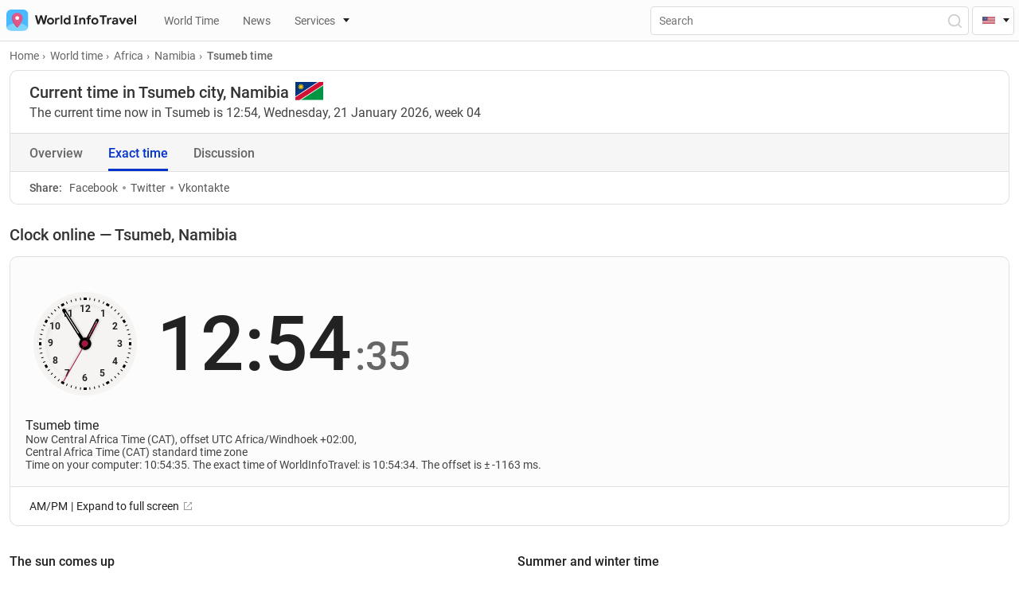

--- FILE ---
content_type: text/html; charset=UTF-8
request_url: https://worldinfotravel.com/country-namibia-city-tsumeb-time/
body_size: 67450
content:
<!DOCTYPE html>
<html lang="en">
<head>
  <meta charset="UTF-8">
  <meta name="viewport" content="width=device-width, initial-scale=1.0">
  <meta http-equiv="X-UA-Compatible" content="ie=edge">
  <meta name="theme-color" content="#0033CC">
  
	<!-- Global site tag (gtag.js) - Google Analytics -->
	<script defer src="https://www.googletagmanager.com/gtag/js?id=G-T3XVBNE6MM"></script>
<script>
  window.dataLayer = window.dataLayer || [];
  function gtag(){dataLayer.push(arguments);}
  gtag('js', new Date());

  gtag('config', 'G-T3XVBNE6MM');
</script>

  
  <meta property="og:locale" content="en_US" />
  
  
		<link href="https://worldinfotravel.com/country-namibia-city-tsumeb-time/" rel="canonical">
		<link href="https://worldinfotravel.com/country-namibia-city-tsumeb-time/" rel="alternate" hreflang="en">
	<link href="https://worldinfotravel.com/ru/country-namibia-city-tsumeb-time/" rel="alternate" hreflang="ru">
	
  

  <link rel="apple-touch-icon" sizes="72x72" href="https://worldinfotravel.com/wp-content/themes/wit/img/favicons/72x72.png">
  <link rel="apple-touch-icon" sizes="144x144" href="https://worldinfotravel.com/wp-content/themes/wit/img/favicons/144x144.png">
  <link rel="apple-touch-icon" sizes="60x60" href="https://worldinfotravel.com/wp-content/themes/wit/img/favicons/60x60.png">
  <link rel="apple-touch-icon" sizes="120x120" href="https://worldinfotravel.com/wp-content/themes/wit/img/favicons/120x120.png">
  <link rel="apple-touch-icon" sizes="87x87" href="https://worldinfotravel.com/wp-content/themes/wit/img/favicons/87x87.png">
  <link rel="apple-touch-icon" sizes="80x80" href="https://worldinfotravel.com/wp-content/themes/wit/img/favicons/80x80.png">
  <link rel="apple-touch-icon" sizes="76x76" href="https://worldinfotravel.com/wp-content/themes/wit/img/favicons/76x76.png">
  <link rel="apple-touch-icon" sizes="152x152" href="https://worldinfotravel.com/wp-content/themes/wit/img/favicons/152x152.png">
  <link rel="apple-touch-icon" sizes="167x167" href="https://worldinfotravel.com/wp-content/themes/wit/img/favicons/167x167.png">
  <link rel="apple-touch-icon" sizes="180x180" href="https://worldinfotravel.com/wp-content/themes/wit/img/favicons/180x180.png">
  <link rel="apple-touch-icon" sizes="512x512" href="https://worldinfotravel.com/wp-content/themes/wit/img/favicons/512x512.png">
  <link rel="apple-touch-icon" sizes="1024x1024" href="https://worldinfotravel.com/wp-content/themes/wit/img/favicons/1024x1024.png">
  <link sizes="192x192" rel="icon" type="image/png" href="https://worldinfotravel.com/wp-content/themes/wit/img/favicons/192x192.png">
  <link sizes="96x96" rel="icon" type="image/png" href="https://worldinfotravel.com/wp-content/themes/wit/img/favicons/96x96.png">
  <link sizes="58x58" rel="icon" type="image/png" href="https://worldinfotravel.com/wp-content/themes/wit/img/favicons/58x58.png">
  <link sizes="40x40" rel="icon" type="image/png" href="https://worldinfotravel.com/wp-content/themes/wit/img/favicons/40x40.png">
  <link sizes="29x29" rel="icon" type="image/png" href="https://worldinfotravel.com/wp-content/themes/wit/img/favicons/29x29.png">
  <link sizes="20x20" rel="icon" type="image/png" href="https://worldinfotravel.com/wp-content/themes/wit/img/favicons/20x20.png">
  
  
  <link rel="preload" href="https://worldinfotravel.com/wp-content/themes/wit/fonts/roboto-v20-latin_cyrillic-regular.woff2" as="font" type="font/woff2" crossorigin="">
  <link rel="preload" href="https://worldinfotravel.com/wp-content/themes/wit/fonts/roboto-v20-latin_cyrillic-500.woff2" as="font" type="font/woff2" crossorigin="">
  <link rel="preload" href="https://worldinfotravel.com/wp-content/themes/wit/fonts/roboto-v20-latin_cyrillic-700.woff2" as="font" type="font/woff2" crossorigin="">



  <link rel="preload" href="https://worldinfotravel.com/wp-content/themes/wit/css/style.min.css" as="style" onload="this.onload=null;this.rel='stylesheet'">
  <noscript><link rel="stylesheet" href="https://worldinfotravel.com/wp-content/themes/wit/css/style.min.css"></noscript>

  <link rel="preload" href="https://worldinfotravel.com/wp-content/themes/wit/style.css" as="style" onload="this.onload=null;this.rel='stylesheet'">
  <noscript><link rel="stylesheet" href="https://worldinfotravel.com/wp-content/themes/wit/style.css"></noscript>



	<title>Current time Tsumeb, Namibia. What time is it in Tsumeb, Namibia</title>
	
	
<!-- SEO от Rank Math - https://s.rankmath.com/home -->
<meta name="description" content="What time is it in Tsumeb, Namibia? When the clock is changed to summer and wintertime, when is the sunrise and sunset in the city Tsumeb, country of Namibia"/>
<meta name="robots" content="follow, index, max-snippet:-1, max-video-preview:-1, max-image-preview:large"/>
<meta property="og:locale" content="ru_RU" />
<meta property="og:type" content="article" />
<meta property="og:title" content="Current time Tsumeb, Namibia. What time is it in Tsumeb, Namibia" />
<meta property="og:description" content="What time is it in Tsumeb, Namibia? When the clock is changed to summer and wintertime, when is the sunrise and sunset in the city Tsumeb, country of Namibia" />
<meta property="og:site_name" content="WorldInfoTravel" />
<meta property="article:section" content="Namibia" />
<meta property="og:updated_time" content="2021-07-23T14:57:34+03:00" />
<meta property="og:image" content="https://worldinfotravel.com/wp-content/uploads/2022/01/1200x650.png" />
<meta property="og:image:secure_url" content="https://worldinfotravel.com/wp-content/uploads/2022/01/1200x650.png" />
<meta property="og:image:width" content="1200" />
<meta property="og:image:height" content="650" />
<meta property="og:image:alt" content="Tsumeb" />
<meta property="og:image:type" content="image/png" />
<meta property="article:published_time" content="2021-07-10T13:25:52+03:00" />
<meta property="article:modified_time" content="2021-07-23T14:57:34+03:00" />
<meta name="twitter:card" content="summary_large_image" />
<meta name="twitter:title" content="Current time Tsumeb, Namibia. What time is it in Tsumeb, Namibia" />
<meta name="twitter:description" content="What time is it in Tsumeb, Namibia? When the clock is changed to summer and wintertime, when is the sunrise and sunset in the city Tsumeb, country of Namibia" />
<meta name="twitter:image" content="https://worldinfotravel.com/wp-content/uploads/2021/11/map-city-tsumeb-3192-mini.webp" />
<meta name="twitter:label1" content="Автор" />
<meta name="twitter:data1" content="000dm1n" />
<meta name="twitter:label2" content="Время чтения" />
<meta name="twitter:data2" content="Меньше минуты" />
<script type="application/ld+json" class="rank-math-schema">{"@context":"https://schema.org","@graph":[{"@type":["Person","Organization"],"@id":"https://worldinfotravel.com/#person","name":"WorldInfoTravel","logo":{"@type":"ImageObject","@id":"https://worldinfotravel.com/#logo","url":"https://worldinfotravel.com/wp-content/uploads/2022/01/1200x650.png","caption":"WorldInfoTravel","inLanguage":"ru-RU","width":"1200","height":"650"},"image":{"@type":"ImageObject","@id":"https://worldinfotravel.com/#logo","url":"https://worldinfotravel.com/wp-content/uploads/2022/01/1200x650.png","caption":"WorldInfoTravel","inLanguage":"ru-RU","width":"1200","height":"650"}},{"@type":"WebSite","@id":"https://worldinfotravel.com/#website","url":"https://worldinfotravel.com","name":"WorldInfoTravel","publisher":{"@id":"https://worldinfotravel.com/#person"},"inLanguage":"ru-RU"},{"@type":"ImageObject","@id":"https://worldinfotravel.com/wp-content/uploads/2021/11/map-city-tsumeb-3192-mini.webp","url":"https://worldinfotravel.com/wp-content/uploads/2021/11/map-city-tsumeb-3192-mini.webp","width":"340","height":"300","inLanguage":"ru-RU"},{"@type":"Person","@id":"https://worldinfotravel.com/author/000dm1n/","name":"000dm1n","url":"https://worldinfotravel.com/author/000dm1n/","image":{"@type":"ImageObject","@id":"https://secure.gravatar.com/avatar/d8b79a78748037d5198d26443e83451839f54d7bb442784925192e846163f0ab?s=96&amp;d=https%3A%2F%2Fworldinfotravel.com%2Fwp-content%2Fthemes%2Fwit%2Fimg%2Fuser-guest.png&amp;r=pg","url":"https://secure.gravatar.com/avatar/d8b79a78748037d5198d26443e83451839f54d7bb442784925192e846163f0ab?s=96&amp;d=https%3A%2F%2Fworldinfotravel.com%2Fwp-content%2Fthemes%2Fwit%2Fimg%2Fuser-guest.png&amp;r=pg","caption":"000dm1n","inLanguage":"ru-RU"},"sameAs":["https://worldinfotravel.com"]},{"@type":"WebPage","@id":"#webpage","url":"","name":"Current time Tsumeb, Namibia. What time is it in Tsumeb, Namibia","datePublished":"2021-07-10T13:25:52+03:00","dateModified":"2021-07-23T14:57:34+03:00","author":{"@id":"https://worldinfotravel.com/author/000dm1n/"},"isPartOf":{"@id":"https://worldinfotravel.com/#website"},"primaryImageOfPage":{"@id":"https://worldinfotravel.com/wp-content/uploads/2021/11/map-city-tsumeb-3192-mini.webp"},"inLanguage":"ru-RU"},{"@type":"BlogPosting","headline":"Current time Tsumeb, Namibia. What time is it in Tsumeb, Namibia","datePublished":"2021-07-10T13:25:52+03:00","dateModified":"2021-07-23T14:57:34+03:00","author":{"@id":"https://worldinfotravel.com/author/000dm1n/"},"publisher":{"@id":"https://worldinfotravel.com/#person"},"description":"What time is it in Tsumeb, Namibia? When the clock is changed to summer and wintertime, when is the sunrise and sunset in the city Tsumeb, country of Namibia","name":"Current time Tsumeb, Namibia. What time is it in Tsumeb, Namibia","@id":"#richSnippet","isPartOf":{"@id":"#webpage"},"image":{"@id":"https://worldinfotravel.com/wp-content/uploads/2021/11/map-city-tsumeb-3192-mini.webp"},"inLanguage":"ru-RU","mainEntityOfPage":{"@id":"#webpage"}}]}</script>
<!-- /Rank Math WordPress SEO плагин -->

<link rel="alternate" title="oEmbed (JSON)" type="application/json+oembed" href="https://worldinfotravel.com/wp-json/oembed/1.0/embed?url=https%3A%2F%2Fworldinfotravel.com%2Fcountry-namibia-city-tsumeb-time%2F" />
<link rel="alternate" title="oEmbed (XML)" type="text/xml+oembed" href="https://worldinfotravel.com/wp-json/oembed/1.0/embed?url=https%3A%2F%2Fworldinfotravel.com%2Fcountry-namibia-city-tsumeb-time%2F&#038;format=xml" />
<style id='wp-img-auto-sizes-contain-inline-css'>
img:is([sizes=auto i],[sizes^="auto," i]){contain-intrinsic-size:3000px 1500px}
/*# sourceURL=wp-img-auto-sizes-contain-inline-css */
</style>
<style id='wp-block-library-inline-css'>
:root{--wp-block-synced-color:#7a00df;--wp-block-synced-color--rgb:122,0,223;--wp-bound-block-color:var(--wp-block-synced-color);--wp-editor-canvas-background:#ddd;--wp-admin-theme-color:#007cba;--wp-admin-theme-color--rgb:0,124,186;--wp-admin-theme-color-darker-10:#006ba1;--wp-admin-theme-color-darker-10--rgb:0,107,160.5;--wp-admin-theme-color-darker-20:#005a87;--wp-admin-theme-color-darker-20--rgb:0,90,135;--wp-admin-border-width-focus:2px}@media (min-resolution:192dpi){:root{--wp-admin-border-width-focus:1.5px}}.wp-element-button{cursor:pointer}:root .has-very-light-gray-background-color{background-color:#eee}:root .has-very-dark-gray-background-color{background-color:#313131}:root .has-very-light-gray-color{color:#eee}:root .has-very-dark-gray-color{color:#313131}:root .has-vivid-green-cyan-to-vivid-cyan-blue-gradient-background{background:linear-gradient(135deg,#00d084,#0693e3)}:root .has-purple-crush-gradient-background{background:linear-gradient(135deg,#34e2e4,#4721fb 50%,#ab1dfe)}:root .has-hazy-dawn-gradient-background{background:linear-gradient(135deg,#faaca8,#dad0ec)}:root .has-subdued-olive-gradient-background{background:linear-gradient(135deg,#fafae1,#67a671)}:root .has-atomic-cream-gradient-background{background:linear-gradient(135deg,#fdd79a,#004a59)}:root .has-nightshade-gradient-background{background:linear-gradient(135deg,#330968,#31cdcf)}:root .has-midnight-gradient-background{background:linear-gradient(135deg,#020381,#2874fc)}:root{--wp--preset--font-size--normal:16px;--wp--preset--font-size--huge:42px}.has-regular-font-size{font-size:1em}.has-larger-font-size{font-size:2.625em}.has-normal-font-size{font-size:var(--wp--preset--font-size--normal)}.has-huge-font-size{font-size:var(--wp--preset--font-size--huge)}.has-text-align-center{text-align:center}.has-text-align-left{text-align:left}.has-text-align-right{text-align:right}.has-fit-text{white-space:nowrap!important}#end-resizable-editor-section{display:none}.aligncenter{clear:both}.items-justified-left{justify-content:flex-start}.items-justified-center{justify-content:center}.items-justified-right{justify-content:flex-end}.items-justified-space-between{justify-content:space-between}.screen-reader-text{border:0;clip-path:inset(50%);height:1px;margin:-1px;overflow:hidden;padding:0;position:absolute;width:1px;word-wrap:normal!important}.screen-reader-text:focus{background-color:#ddd;clip-path:none;color:#444;display:block;font-size:1em;height:auto;left:5px;line-height:normal;padding:15px 23px 14px;text-decoration:none;top:5px;width:auto;z-index:100000}html :where(.has-border-color){border-style:solid}html :where([style*=border-top-color]){border-top-style:solid}html :where([style*=border-right-color]){border-right-style:solid}html :where([style*=border-bottom-color]){border-bottom-style:solid}html :where([style*=border-left-color]){border-left-style:solid}html :where([style*=border-width]){border-style:solid}html :where([style*=border-top-width]){border-top-style:solid}html :where([style*=border-right-width]){border-right-style:solid}html :where([style*=border-bottom-width]){border-bottom-style:solid}html :where([style*=border-left-width]){border-left-style:solid}html :where(img[class*=wp-image-]){height:auto;max-width:100%}:where(figure){margin:0 0 1em}html :where(.is-position-sticky){--wp-admin--admin-bar--position-offset:var(--wp-admin--admin-bar--height,0px)}@media screen and (max-width:600px){html :where(.is-position-sticky){--wp-admin--admin-bar--position-offset:0px}}
/*# sourceURL=/wp-includes/css/dist/block-library/common.min.css */
</style>
<style id='classic-theme-styles-inline-css'>
/*! This file is auto-generated */
.wp-block-button__link{color:#fff;background-color:#32373c;border-radius:9999px;box-shadow:none;text-decoration:none;padding:calc(.667em + 2px) calc(1.333em + 2px);font-size:1.125em}.wp-block-file__button{background:#32373c;color:#fff;text-decoration:none}
/*# sourceURL=/wp-includes/css/classic-themes.min.css */
</style>
<style id='global-styles-inline-css'>
:root{--wp--preset--aspect-ratio--square: 1;--wp--preset--aspect-ratio--4-3: 4/3;--wp--preset--aspect-ratio--3-4: 3/4;--wp--preset--aspect-ratio--3-2: 3/2;--wp--preset--aspect-ratio--2-3: 2/3;--wp--preset--aspect-ratio--16-9: 16/9;--wp--preset--aspect-ratio--9-16: 9/16;--wp--preset--color--black: #000000;--wp--preset--color--cyan-bluish-gray: #abb8c3;--wp--preset--color--white: #ffffff;--wp--preset--color--pale-pink: #f78da7;--wp--preset--color--vivid-red: #cf2e2e;--wp--preset--color--luminous-vivid-orange: #ff6900;--wp--preset--color--luminous-vivid-amber: #fcb900;--wp--preset--color--light-green-cyan: #7bdcb5;--wp--preset--color--vivid-green-cyan: #00d084;--wp--preset--color--pale-cyan-blue: #8ed1fc;--wp--preset--color--vivid-cyan-blue: #0693e3;--wp--preset--color--vivid-purple: #9b51e0;--wp--preset--gradient--vivid-cyan-blue-to-vivid-purple: linear-gradient(135deg,rgb(6,147,227) 0%,rgb(155,81,224) 100%);--wp--preset--gradient--light-green-cyan-to-vivid-green-cyan: linear-gradient(135deg,rgb(122,220,180) 0%,rgb(0,208,130) 100%);--wp--preset--gradient--luminous-vivid-amber-to-luminous-vivid-orange: linear-gradient(135deg,rgb(252,185,0) 0%,rgb(255,105,0) 100%);--wp--preset--gradient--luminous-vivid-orange-to-vivid-red: linear-gradient(135deg,rgb(255,105,0) 0%,rgb(207,46,46) 100%);--wp--preset--gradient--very-light-gray-to-cyan-bluish-gray: linear-gradient(135deg,rgb(238,238,238) 0%,rgb(169,184,195) 100%);--wp--preset--gradient--cool-to-warm-spectrum: linear-gradient(135deg,rgb(74,234,220) 0%,rgb(151,120,209) 20%,rgb(207,42,186) 40%,rgb(238,44,130) 60%,rgb(251,105,98) 80%,rgb(254,248,76) 100%);--wp--preset--gradient--blush-light-purple: linear-gradient(135deg,rgb(255,206,236) 0%,rgb(152,150,240) 100%);--wp--preset--gradient--blush-bordeaux: linear-gradient(135deg,rgb(254,205,165) 0%,rgb(254,45,45) 50%,rgb(107,0,62) 100%);--wp--preset--gradient--luminous-dusk: linear-gradient(135deg,rgb(255,203,112) 0%,rgb(199,81,192) 50%,rgb(65,88,208) 100%);--wp--preset--gradient--pale-ocean: linear-gradient(135deg,rgb(255,245,203) 0%,rgb(182,227,212) 50%,rgb(51,167,181) 100%);--wp--preset--gradient--electric-grass: linear-gradient(135deg,rgb(202,248,128) 0%,rgb(113,206,126) 100%);--wp--preset--gradient--midnight: linear-gradient(135deg,rgb(2,3,129) 0%,rgb(40,116,252) 100%);--wp--preset--font-size--small: 13px;--wp--preset--font-size--medium: 20px;--wp--preset--font-size--large: 36px;--wp--preset--font-size--x-large: 42px;--wp--preset--spacing--20: 0.44rem;--wp--preset--spacing--30: 0.67rem;--wp--preset--spacing--40: 1rem;--wp--preset--spacing--50: 1.5rem;--wp--preset--spacing--60: 2.25rem;--wp--preset--spacing--70: 3.38rem;--wp--preset--spacing--80: 5.06rem;--wp--preset--shadow--natural: 6px 6px 9px rgba(0, 0, 0, 0.2);--wp--preset--shadow--deep: 12px 12px 50px rgba(0, 0, 0, 0.4);--wp--preset--shadow--sharp: 6px 6px 0px rgba(0, 0, 0, 0.2);--wp--preset--shadow--outlined: 6px 6px 0px -3px rgb(255, 255, 255), 6px 6px rgb(0, 0, 0);--wp--preset--shadow--crisp: 6px 6px 0px rgb(0, 0, 0);}:where(.is-layout-flex){gap: 0.5em;}:where(.is-layout-grid){gap: 0.5em;}body .is-layout-flex{display: flex;}.is-layout-flex{flex-wrap: wrap;align-items: center;}.is-layout-flex > :is(*, div){margin: 0;}body .is-layout-grid{display: grid;}.is-layout-grid > :is(*, div){margin: 0;}:where(.wp-block-columns.is-layout-flex){gap: 2em;}:where(.wp-block-columns.is-layout-grid){gap: 2em;}:where(.wp-block-post-template.is-layout-flex){gap: 1.25em;}:where(.wp-block-post-template.is-layout-grid){gap: 1.25em;}.has-black-color{color: var(--wp--preset--color--black) !important;}.has-cyan-bluish-gray-color{color: var(--wp--preset--color--cyan-bluish-gray) !important;}.has-white-color{color: var(--wp--preset--color--white) !important;}.has-pale-pink-color{color: var(--wp--preset--color--pale-pink) !important;}.has-vivid-red-color{color: var(--wp--preset--color--vivid-red) !important;}.has-luminous-vivid-orange-color{color: var(--wp--preset--color--luminous-vivid-orange) !important;}.has-luminous-vivid-amber-color{color: var(--wp--preset--color--luminous-vivid-amber) !important;}.has-light-green-cyan-color{color: var(--wp--preset--color--light-green-cyan) !important;}.has-vivid-green-cyan-color{color: var(--wp--preset--color--vivid-green-cyan) !important;}.has-pale-cyan-blue-color{color: var(--wp--preset--color--pale-cyan-blue) !important;}.has-vivid-cyan-blue-color{color: var(--wp--preset--color--vivid-cyan-blue) !important;}.has-vivid-purple-color{color: var(--wp--preset--color--vivid-purple) !important;}.has-black-background-color{background-color: var(--wp--preset--color--black) !important;}.has-cyan-bluish-gray-background-color{background-color: var(--wp--preset--color--cyan-bluish-gray) !important;}.has-white-background-color{background-color: var(--wp--preset--color--white) !important;}.has-pale-pink-background-color{background-color: var(--wp--preset--color--pale-pink) !important;}.has-vivid-red-background-color{background-color: var(--wp--preset--color--vivid-red) !important;}.has-luminous-vivid-orange-background-color{background-color: var(--wp--preset--color--luminous-vivid-orange) !important;}.has-luminous-vivid-amber-background-color{background-color: var(--wp--preset--color--luminous-vivid-amber) !important;}.has-light-green-cyan-background-color{background-color: var(--wp--preset--color--light-green-cyan) !important;}.has-vivid-green-cyan-background-color{background-color: var(--wp--preset--color--vivid-green-cyan) !important;}.has-pale-cyan-blue-background-color{background-color: var(--wp--preset--color--pale-cyan-blue) !important;}.has-vivid-cyan-blue-background-color{background-color: var(--wp--preset--color--vivid-cyan-blue) !important;}.has-vivid-purple-background-color{background-color: var(--wp--preset--color--vivid-purple) !important;}.has-black-border-color{border-color: var(--wp--preset--color--black) !important;}.has-cyan-bluish-gray-border-color{border-color: var(--wp--preset--color--cyan-bluish-gray) !important;}.has-white-border-color{border-color: var(--wp--preset--color--white) !important;}.has-pale-pink-border-color{border-color: var(--wp--preset--color--pale-pink) !important;}.has-vivid-red-border-color{border-color: var(--wp--preset--color--vivid-red) !important;}.has-luminous-vivid-orange-border-color{border-color: var(--wp--preset--color--luminous-vivid-orange) !important;}.has-luminous-vivid-amber-border-color{border-color: var(--wp--preset--color--luminous-vivid-amber) !important;}.has-light-green-cyan-border-color{border-color: var(--wp--preset--color--light-green-cyan) !important;}.has-vivid-green-cyan-border-color{border-color: var(--wp--preset--color--vivid-green-cyan) !important;}.has-pale-cyan-blue-border-color{border-color: var(--wp--preset--color--pale-cyan-blue) !important;}.has-vivid-cyan-blue-border-color{border-color: var(--wp--preset--color--vivid-cyan-blue) !important;}.has-vivid-purple-border-color{border-color: var(--wp--preset--color--vivid-purple) !important;}.has-vivid-cyan-blue-to-vivid-purple-gradient-background{background: var(--wp--preset--gradient--vivid-cyan-blue-to-vivid-purple) !important;}.has-light-green-cyan-to-vivid-green-cyan-gradient-background{background: var(--wp--preset--gradient--light-green-cyan-to-vivid-green-cyan) !important;}.has-luminous-vivid-amber-to-luminous-vivid-orange-gradient-background{background: var(--wp--preset--gradient--luminous-vivid-amber-to-luminous-vivid-orange) !important;}.has-luminous-vivid-orange-to-vivid-red-gradient-background{background: var(--wp--preset--gradient--luminous-vivid-orange-to-vivid-red) !important;}.has-very-light-gray-to-cyan-bluish-gray-gradient-background{background: var(--wp--preset--gradient--very-light-gray-to-cyan-bluish-gray) !important;}.has-cool-to-warm-spectrum-gradient-background{background: var(--wp--preset--gradient--cool-to-warm-spectrum) !important;}.has-blush-light-purple-gradient-background{background: var(--wp--preset--gradient--blush-light-purple) !important;}.has-blush-bordeaux-gradient-background{background: var(--wp--preset--gradient--blush-bordeaux) !important;}.has-luminous-dusk-gradient-background{background: var(--wp--preset--gradient--luminous-dusk) !important;}.has-pale-ocean-gradient-background{background: var(--wp--preset--gradient--pale-ocean) !important;}.has-electric-grass-gradient-background{background: var(--wp--preset--gradient--electric-grass) !important;}.has-midnight-gradient-background{background: var(--wp--preset--gradient--midnight) !important;}.has-small-font-size{font-size: var(--wp--preset--font-size--small) !important;}.has-medium-font-size{font-size: var(--wp--preset--font-size--medium) !important;}.has-large-font-size{font-size: var(--wp--preset--font-size--large) !important;}.has-x-large-font-size{font-size: var(--wp--preset--font-size--x-large) !important;}
/*# sourceURL=global-styles-inline-css */
</style>
<link rel='stylesheet' id='contact-form-7-css' href='https://worldinfotravel.com/wp-content/plugins/contact-form-7/includes/css/styles.css?ver=5.5.6' media='all' />
<link rel='stylesheet' id='tablepress-default-css' href='https://worldinfotravel.com/wp-content/plugins/tablepress/css/default.min.css?ver=1.14' media='all' />
<script src="https://worldinfotravel.com/wp-content/themes/wit/js/jquery-3.5.1.min.js?ver=6.9" id="jquery-js"></script>
<script id="my_loadmore-js-extra">
var country_en_loadmore_params = {"ajaxurl":"https://worldinfotravel.com/wp-admin/admin-ajax.php","posts":"{\"page\":0,\"name\":\"country-namibia-city-tsumeb-time\",\"error\":\"\",\"m\":\"\",\"p\":0,\"post_parent\":\"\",\"subpost\":\"\",\"subpost_id\":\"\",\"attachment\":\"\",\"attachment_id\":0,\"pagename\":\"\",\"page_id\":0,\"second\":\"\",\"minute\":\"\",\"hour\":\"\",\"day\":0,\"monthnum\":0,\"year\":0,\"w\":0,\"category_name\":\"\",\"tag\":\"\",\"cat\":\"\",\"tag_id\":\"\",\"author\":\"\",\"author_name\":\"\",\"feed\":\"\",\"tb\":\"\",\"paged\":0,\"meta_key\":\"\",\"meta_value\":\"\",\"preview\":\"\",\"s\":\"\",\"sentence\":\"\",\"title\":\"\",\"fields\":\"all\",\"menu_order\":\"\",\"embed\":\"\",\"category__in\":[],\"category__not_in\":[],\"category__and\":[],\"post__in\":[],\"post__not_in\":[],\"post_name__in\":[],\"tag__in\":[],\"tag__not_in\":[],\"tag__and\":[],\"tag_slug__in\":[],\"tag_slug__and\":[],\"post_parent__in\":[],\"post_parent__not_in\":[],\"author__in\":[],\"author__not_in\":[],\"search_columns\":[],\"ignore_sticky_posts\":false,\"suppress_filters\":false,\"cache_results\":true,\"update_post_term_cache\":true,\"update_menu_item_cache\":false,\"lazy_load_term_meta\":true,\"update_post_meta_cache\":true,\"post_type\":\"\",\"posts_per_page\":11,\"nopaging\":false,\"comments_per_page\":\"50\",\"no_found_rows\":false,\"order\":\"DESC\"}","current_page":"1","max_page":"0"};
//# sourceURL=my_loadmore-js-extra
</script>
<script src="https://worldinfotravel.com/wp-content/themes/wit/additionals/ajax/myloadmore.js?ver=6.9" id="my_loadmore-js"></script>
<script id="my_ru_loadmore-js-extra">
var country_ru_loadmore_params = {"ajaxurl":"https://worldinfotravel.com/wp-admin/admin-ajax.php","posts":"{\"page\":0,\"name\":\"country-namibia-city-tsumeb-time\",\"error\":\"\",\"m\":\"\",\"p\":0,\"post_parent\":\"\",\"subpost\":\"\",\"subpost_id\":\"\",\"attachment\":\"\",\"attachment_id\":0,\"pagename\":\"\",\"page_id\":0,\"second\":\"\",\"minute\":\"\",\"hour\":\"\",\"day\":0,\"monthnum\":0,\"year\":0,\"w\":0,\"category_name\":\"\",\"tag\":\"\",\"cat\":\"\",\"tag_id\":\"\",\"author\":\"\",\"author_name\":\"\",\"feed\":\"\",\"tb\":\"\",\"paged\":0,\"meta_key\":\"\",\"meta_value\":\"\",\"preview\":\"\",\"s\":\"\",\"sentence\":\"\",\"title\":\"\",\"fields\":\"all\",\"menu_order\":\"\",\"embed\":\"\",\"category__in\":[],\"category__not_in\":[],\"category__and\":[],\"post__in\":[],\"post__not_in\":[],\"post_name__in\":[],\"tag__in\":[],\"tag__not_in\":[],\"tag__and\":[],\"tag_slug__in\":[],\"tag_slug__and\":[],\"post_parent__in\":[],\"post_parent__not_in\":[],\"author__in\":[],\"author__not_in\":[],\"search_columns\":[],\"ignore_sticky_posts\":false,\"suppress_filters\":false,\"cache_results\":true,\"update_post_term_cache\":true,\"update_menu_item_cache\":false,\"lazy_load_term_meta\":true,\"update_post_meta_cache\":true,\"post_type\":\"\",\"posts_per_page\":11,\"nopaging\":false,\"comments_per_page\":\"50\",\"no_found_rows\":false,\"order\":\"DESC\"}","current_page":"1","max_page":"0"};
//# sourceURL=my_ru_loadmore-js-extra
</script>
<script src="https://worldinfotravel.com/wp-content/themes/wit/additionals/ajax/ruloadmore.js?ver=6.9" id="my_ru_loadmore-js"></script>
<script id="load_script-js-extra">
var load_params = {"ajaxurl":"https://worldinfotravel.com/wp-admin/admin-ajax.php","comment_id":"Tsumeb","posts":"{\"page\":0,\"name\":\"country-namibia-city-tsumeb-time\",\"error\":\"\",\"m\":\"\",\"p\":0,\"post_parent\":\"\",\"subpost\":\"\",\"subpost_id\":\"\",\"attachment\":\"\",\"attachment_id\":0,\"pagename\":\"\",\"page_id\":0,\"second\":\"\",\"minute\":\"\",\"hour\":\"\",\"day\":0,\"monthnum\":0,\"year\":0,\"w\":0,\"category_name\":\"\",\"tag\":\"\",\"cat\":\"\",\"tag_id\":\"\",\"author\":\"\",\"author_name\":\"\",\"feed\":\"\",\"tb\":\"\",\"paged\":0,\"meta_key\":\"\",\"meta_value\":\"\",\"preview\":\"\",\"s\":\"\",\"sentence\":\"\",\"title\":\"\",\"fields\":\"all\",\"menu_order\":\"\",\"embed\":\"\",\"category__in\":[],\"category__not_in\":[],\"category__and\":[],\"post__in\":[],\"post__not_in\":[],\"post_name__in\":[],\"tag__in\":[],\"tag__not_in\":[],\"tag__and\":[],\"tag_slug__in\":[],\"tag_slug__and\":[],\"post_parent__in\":[],\"post_parent__not_in\":[],\"author__in\":[],\"author__not_in\":[],\"search_columns\":[],\"ignore_sticky_posts\":false,\"suppress_filters\":false,\"cache_results\":true,\"update_post_term_cache\":true,\"update_menu_item_cache\":false,\"lazy_load_term_meta\":true,\"update_post_meta_cache\":true,\"post_type\":\"\",\"posts_per_page\":11,\"nopaging\":false,\"comments_per_page\":\"50\",\"no_found_rows\":false,\"order\":\"DESC\"}","current_page":"1","max_page":"0"};
//# sourceURL=load_script-js-extra
</script>
<script src="https://worldinfotravel.com/wp-content/themes/wit/additionals/ajax/newajax.js?ver=6.9" id="load_script-js"></script>
<link rel="https://api.w.org/" href="https://worldinfotravel.com/wp-json/" /><link rel="alternate" title="JSON" type="application/json" href="https://worldinfotravel.com/wp-json/wp/v2/posts/3192" />	
</head>


<body>
  <header id="header" class="header">
    <!-- <div id="mobileAppIOS" class="mobile-app show">
      <div class="mobile-app__img-container">
        <img src="https://worldinfotravel.com/wp-content/themes/wit/img/appstore.svg" alt="Appstore">
      </div>
      <div class="mobile-app__info">
        <p class="mobile-app__title">Mobile application</p>
        <p class="mobile-app__text">The mobile application is more convenient!</p>
        <a href="#" class="btn">Download</a>
        <img class="mobile-app__rait" src="https://worldinfotravel.com/wp-content/themes/wit/img/stars.svg" alt="raiting">
      </div>
      <button id="mobileAppClose" aria-label="Close"></button>
    </div> -->
    <div class="header__top">

	
      <a href="https://worldinfotravel.com" class="header__logo" aria-label="На главную страницу"><img width="163" height="27" src="https://worldinfotravel.com/wp-content/themes/wit/img/logo.svg" alt="WorldInfoTravel" title="WorldInfoTravel"></a>
      <nav class="header__wrap">
	     <ul class="header__nav-list show">
	 					<li>	

											
		<li>
			<a href="https://worldinfotravel.com/world-time/" class="header__nav-link"><i class="icon "></i>World Time </a>
		</li>
				
								</li>
					<li>	

											
		<li>
			<a href="https://worldinfotravel.com/news/" class="header__nav-link"><i class="icon "></i>News </a>
		</li>
				
								</li>
					<li>	

													<a id="serviceLink" href="#" class="header__nav-link header__nav-link--group" data-toggle="dropdown"><i class="icon icon__house"></i>Services</a>

						        
							<div id="serviceDropdown">
								<ul>
									
																													<li><a href="https://worldinfotravel.com/services/difference-in-time/" class="header__nav-inner-link"><i class="icon icon__difference"></i>Difference in time</a></li>
																													<li><a href="https://worldinfotravel.com/services/calendar/" class="header__nav-inner-link"><i class="icon icon__calendar"></i>Calendar</a></li>
																		 <li class="divide-line-menu"></li> 																				<li><a href="https://worldinfotravel.com/services/time/" class="header__nav-inner-link"><i class="icon icon__clock"></i>Exact time</a></li>
																													<li><a href="https://worldinfotravel.com/services/stopwatch/" class="header__nav-inner-link"><i class="icon icon__time"></i>Stopwatch online</a></li>
																													<li><a href="https://worldinfotravel.com/services/timer/" class="header__nav-inner-link"><i class="icon icon__timer"></i>Timer</a></li>
																													<li><a href="https://worldinfotravel.com/services/unix-time/" class="header__nav-inner-link"><i class="icon icon__unix"></i>UNIX time</a></li>
																		 <li class="divide-line-menu"></li> 																				<li><a href="https://worldinfotravel.com/services/countries/" class="header__nav-inner-link"><i class="icon icon__country"></i>Countries of the world</a></li>
																													<li><a href="https://worldinfotravel.com/services/capitals/" class="header__nav-inner-link"><i class="icon icon__earth"></i>World capitals</a></li>
																													<li><a href="https://worldinfotravel.com/services/flags/" class="header__nav-inner-link"><i class="icon icon__flag"></i>Flags</a></li>
																													<li><a href="https://worldinfotravel.com/services/worldmaps/" class="header__nav-inner-link"><i class="icon icon__worldmap"></i>World map</a></li>
																		
							
						  </ul>
						</div>
												</li>
        </ul>
      </nav>
		
		<form role="search" method="get" action="https://worldinfotravel.com/" class="header__search-form">
			<input name="s" aria-label="Поиск" class="header__search-input" type="text" minlength="3" placeholder="Search" value="">
			<input name="l" type="hidden" value="en">
			<button type="button" class="header__search" aria-label="Open Search"></button>
		</form>

		<button class="header__toggle" aria-label="Menu"></button>
	
	 

	<div class="head__lang">
		<div class="head_drop">
			<i class="icon icon__head-en"></i>
		</div>
		<div class="lng_list" style="display:none;"> 
			<a href="#" class="lng_ico-en">English — United States</a>
			<a href="https://worldinfotravel.com/ru/country-namibia-city-tsumeb-time/" class="lng_ico-ru">Русский — Россия</a>
		</div>
	</div>
		
    </div>
		
  </header>
  <script>

</script>

</div>	
  <main id="main">
    <div class="container single_en">
      <ul class="breadcrumbs" itemscope="" itemtype="https://schema.org/BreadcrumbList">
        <li class="breadcrumbs__item" itemprop="itemListElement" itemscope="" itemtype="https://schema.org/ListItem">
          <a href="https://worldinfotravel.com" class="breadcrumbs__link" itemprop="item"><span itemprop="name">Home</span><meta itemprop="position" content="1"></a>
        </li>
        <li class="breadcrumbs__item" itemprop="itemListElement" itemscope="" itemtype="https://schema.org/ListItem">
          <a href="https://worldinfotravel.com/world-time/" class="breadcrumbs__link" itemprop="item"><span itemprop="name">World time</span><meta itemprop="position" content="2"></a>
        </li>
		
			<li class="breadcrumbs__item" itemprop="itemListElement" itemscope="" itemtype="https://schema.org/ListItem">
			  <a href="https://worldinfotravel.com/continent-af/" class="breadcrumbs__link" itemprop="item"><span itemprop="name">Africa</span><meta itemprop="position" content="3"></a>
			</li>
		
				
			<li class="breadcrumbs__item" itemprop="itemListElement" itemscope="" itemtype="https://schema.org/ListItem">
			  <a href="https://worldinfotravel.com/country-namibia-time/" class="breadcrumbs__link" itemprop="item"><span itemprop="name">Namibia</span><meta itemprop="position" content="4"></a>
			</li>
			
				        <li class="breadcrumbs__item" itemprop="itemListElement" itemscope="" itemtype="https://schema.org/ListItem">
          <span class="breadcrumbs__link active" itemprop="name">Tsumeb time</span>
          <meta itemprop="position" content="5">
        </li>
      </ul>
      <div class="card clock">
        <div class="card-header">
          <h1>Current time in Tsumeb city, Namibia<img class="flag-right" width="35" height="23" src="https://worldinfotravel.com/wp-content/themes/wit/img/countries/na.svg" alt="National flag of Namibia"></h1>
		  <p class="clock__text">The current time now in Tsumeb is 12:54, Wednesday, 21 January 2026, week 04</p>
		  
        </div>
		
		<div class="content__tabs">
			<a href="https://worldinfotravel.com/country-namibia-city-tsumeb-summary/">Overview</a>
			<a href="#" class="active">Exact time</a>
			<a href="https://worldinfotravel.com/country-namibia-city-tsumeb-discussion/">Discussion</a>
		</div>
		<div class="card-footer">
			<ul class="clock__footer-share">
				<li class="clock__share">Share:</li>
				
	<li><a class="clock__btn" href="http://www.facebook.com/sharer.php?u=https://worldinfotravel.com/country-namibia-city-tsumeb-time/" rel="noreferrer nofollow" target="_blank">Facebook</a></li>
	<li><a class="clock__btn" href="https://twitter.com/share?url=https://worldinfotravel.com/country-namibia-city-tsumeb-time/&amp;text=Tsumeb&amp;hashtags=time" rel="noreferrer nofollow" target="_blank"><i class="icon icon__dot"></i>Twitter</a></li>
	<li><a class="clock__btn" href="http://vkontakte.ru/share.php?url=https://worldinfotravel.com/country-namibia-city-tsumeb-time/" rel="noreferrer nofollow" target="_blank"><i class="icon icon__dot"></i>Vkontakte</a></li>
				</ul>
		</div>
	</div>
	
	<div class="exact__info"> 
		<h2>Clock online — Tsumeb, Namibia</h2>
		<div class="card clock">
        <div class="card-body clock__body">
		
<div class="clock-block"> 



<div class="watch worldinfotravel-clock"> <!-- class="watch quartz" -->
  <div class="case"></div>
  <div class="dial">
    <div class="worldinfotravelwebsite1">worldinfotravelwebsite1</div>
    <div class="worldinfotravelwebsite2">worldinfotravelwebsite2</div>
    <div class="lines">
      <div class="line"></div>
      <div class="line"></div>
      <div class="line"></div>
      <div class="line"></div>
      <div class="line"></div>
      <div class="line"></div>
      <div class="line"></div>
      <div class="line"></div>
      <div class="line"></div>
      <div class="line"></div>
      <div class="line"></div>
      <div class="line"></div>
      <div class="line"></div>
      <div class="line"></div>
      <div class="line"></div>
      <div class="line"></div>
      <div class="line"></div>
      <div class="line"></div>
      <div class="line"></div>
      <div class="line"></div>
      <div class="line"></div>
      <div class="line"></div>
      <div class="line"></div>
      <div class="line"></div>
      <div class="line"></div>
      <div class="line"></div>
      <div class="line"></div>
      <div class="line"></div>
      <div class="line"></div>
      <div class="line"></div>
    </div>
    <div class="twelve">
      <div class="number"><span>1</span></div>
      <div class="number"><span>2</span></div>
      <div class="number"><span>3</span></div>
      <div class="number"><span>4</span></div>
      <div class="number"><span>5</span></div>
      <div class="number"><span>6</span></div>
      <div class="number"><span>7</span></div>
      <div class="number"><span>8</span></div>
      <div class="number"><span>9</span></div>
      <div class="number"><span>10</span></div>
      <div class="number"><span>11</span></div>
      <div class="number"><span>12</span></div>
    </div>
    <div class="twenty">
      <div class="number"><span>13</span></div>
      <div class="number"><span>14</span></div>
      <div class="number"><span>15</span></div>
      <div class="number"><span>16</span></div>
      <div class="number"><span>17</span></div>
      <div class="number"><span>18</span></div>
      <div class="number"><span>19</span></div>
      <div class="number"><span>20</span></div>
      <div class="number"><span>21</span></div>
      <div class="number"><span>22</span></div>
      <div class="number"><span>23</span></div>
      <div class="number"><span>24</span></div>
    </div>
    <div class="hours">
      <div class="current">
        <div class="hand"></div>
      </div>
    </div>
    <div class="minutes">
      <div class="current">
        <div class="hand"></div>
      </div>
    </div>
    <div class="seconds">
      <div class="current">
        <div class="hand"></div>
      </div>
    </div>
  </div>
</div>
		
          <div id="actualTime" class="timer__clock">
            <p>The exact time is now in your city Tsumeb, Namibia <img width="35" height="23" src="https://worldinfotravel.com/wp-content/themes/wit/img/countries/na.svg" alt="National flag of Namibia"></p>
            <span>
			<div id="block-time-main">
				<span id="watch-hour-minute">12:54</span>
				<span id="watch-second">:33</span>
			</div>
			<div id="block-am-pm" class="mystyle">
				<span id="watch-hour-minute1">12:54</span>
				<span id="watch-second1">:33</span>
			</div>
            </span>
            <a id="escLink" href="#">Exit full screen mode</a>
          </div>
		  <div>Tsumeb time</div>
			<p class="card-text">Now Central Africa Time (CAT), offset UTC <span id="actualTimezone">Africa/Windhoek </span>+02:00,<br>
		  		  
			Central Africa Time (CAT) standard time zone 
			
		  			<br>
			Time on your computer: <span id="devicetime">Loading...</span>. The exact time of WorldInfoTravel: is  <span id="servertime">Loading...</span>. The offset is ± <span id="offsettime">Loading...</span> ms.
        </div>
        </div>

		
        <div class="card-footer">
			<!--<ul class="clock__footer-share">
				

		<li><a class="clock__btn" href="http://www.facebook.com/sharer.php?u=https://worldinfotravel.com/country-namibia-city-tsumeb-time/" rel="noopener nofollow noreferr" target="_blank"><i class="icon icon__facebook"></i>Share</a></li>
	<li><a class="clock__btn" href="https://twitter.com/share?url=https://worldinfotravel.com/country-namibia-city-tsumeb-time/&amp;text=Tsumeb&amp;hashtags=time" rel="noopener nofollow noreferr" target="_blank"><i class="icon icon__twitter"></i>Tweet</a></li>
	<li><a class="clock__btn" href="http://vkontakte.ru/share.php?url=https://worldinfotravel.com/country-namibia-city-tsumeb-time/" rel="noopener nofollow noreferr" target="_blank"><i class="icon icon__vk"></i> Save</a></li>


			</ul>-->
          <ul class="clock__footer-menu">
            <li><a id="setAMPM" href="#" onclick="myFunction()">AM/PM</a></li>
            <li><a href="#" class="timer__full-link">Expand to full screen</a></li>
          </ul>
        </div>
        </div>
      </div>
      <div class="wrap">
        <div class="col">
          <div class="daylight">
            <h2>The sun comes up</h2>
            <div class="card">
              <div class="card-header">
                <div class="card-title">
                  Sunrise and sunset Tsumeb, 21 January 2026</div>
              </div>
			  
			  
			  
		
			  
			  
              <div class="card-body">
                <div class="row">
                  <div class="col">
                    <div class="daylight-icon daylight-icon-sun"></div>
                    <div class="daylight-times">
                      <div>Sunrise time: <b>06:27</b></div>
                      <div>Sunset time: <b>19:33</b></div>
                    </div>
                  </div>
                  <div class="col">
                    <div class="daylight-icon daylight-icon-moon"></div>
                    <div class="daylight-times">
                      <div>Moonrise time: <b>08:39</b></div>
                      <div>Moonset time: <b>21:31</b></div>
                    </div>
                  </div>
                </div>
              </div>
              <div class="card-footer">
                Daylight hours: <b class="text-nowrap">13 hours 5 minutes 37 seconds</b>
				<br>
				<br>
	The moon is currently 2.5 days old, сit is on a прибывающай луне. <br>This distance is 384004.81 км from the center of the Earth. <br>The next new moon will take place at 12:03:05, 17 February 2026.
				
				
              </div>
            </div>
          </div>
        </div>
        <div class="col">
          <div class="dst">
            <h2>Summer and winter time</h2>
            <div class="card dst">
              <div class="card-header">
                <div class="card-title">
                  When the clock is changed in 2026 in Tsumeb, Namibia</div>
              </div>
              <div class="card-body">
	               				   
				   <div class="col-md-12">
                    <div class="dst-transition active">
                        <div>
                            <div>UTC offset year round</div>
                            <div class="date">Daylight saving time does not apply</div>
                            <small class="text-muted">  Time zone used — UTC+02:00 </small>
                        </div>
                    </div>
                </div>
				   
				   				
              </div>
            </div>
          </div>
        </div>
      </div>
	  

	  
      <div class="city-info">
        <h2>Information about the city Tsumeb, Namibia</h2>
        <div class="card">
          <div class="card-header">
            <p class="card-title">City Tsumeb, the capital of country Namibia</p>
          </div>
          <div class="card-body">
            <div class="city-info__img-container">
              <div class="map" id="singleMap"><img src="https://worldinfotravel.com/wp-content/uploads/2021/11/map-city-tsumeb-3192-mini.webp" alt="City Tsumeb minimap" title="City Tsumeb minimap" width="340" height="300"></div>
				
				<a class="city-info__map-link" href="https://worldinfotravel.com/services/worldmaps/continent-af/namibia/tsumeb/">
					<span class="view__map">View on a big map</span>
				</a>
		
            </div>
            <div class="city-info__info">
						
			<p> <strong>Tsumeb</strong> is one of the city in <strong>Namibia</strong>. Tsumeb is located on the continent of Africa.</p>
              <div class="city-info__warn">
				Time zone in <strong> Tsumeb</strong>, <strong>Namibia</strong> define as <strong>UTC+02:00</strong>, with daylight saving time <strong>UTC</strong> so at the moment the current time in Tsumeb is <span class="gdt-clock" data-timezone="Africa/Windhoek" data-format="{&quot;12&quot;:&quot;hh:mm A&quot;,&quot;24&quot;:&quot;HH:mm&quot;}"></span> Standard time takes place after 90 days.                                   
              </div>
				<table class="place-info__table"> 
				<tbody> 
					<tr> <td>Continent</td> <td class="info-link-continent"><a href="https://worldinfotravel.com/continent-af/">Africa</a></td> </tr> 
					<tr> <td>Country</td> <td class="info-link-country"><a href="https://worldinfotravel.com/country-namibia-time/">Namibia</a></td> </tr> 
					<tr> <td>Capital</td> <td>Windhoek</td> </tr> 
					<tr> <td>Latitude</td> <td>-19.23</td> </tr> 
					<tr> <td>Longitude</td> <td>17.72</td> </tr> 
					<tr> <td>Population</td> <td>12,190</td> </tr> 
					<tr> <td>Curency</td> <td>NAD</td> </tr> 
					<tr> <td>Domain</td> <td>.na</td> </tr> </tbody> 
				</tbody> 
			</table>
			
					
			  <p style="margin-top: 5px;"> The population of Tsumeb is 12 190 people, which is ~ 0.57% of the total population of Namibia. </p>
			  
            </div> 
		
			
			
          </div> 
        </div>
      </div>
      <div class="wrap">
        <div class="col">
          <div class="city-time">
            <h2>Current time in popular cities of the country Namibia</h2>
            <div class="card">
              <div class="wrapper">
                <div class="city-time__caption"><span>City</span><span>Time</span></div>
                <div class="city-time__caption"><span>City</span><span>Time</span></div>
              </div>
              <ul class="city-time__list">
			  
			  			  				  
                <li><a href="https://worldinfotravel.com/country-namibia-city-windhoek-time/">Windhoek<span class="time24"><b>12:54</b></span><span class="time12 mystyle"><b>12:54 pm</b></span></a></li>
				
					  
                <li><a href="https://worldinfotravel.com/country-namibia-city-rundu-time/">Rundu<span class="time24"><b>12:54</b></span><span class="time12 mystyle"><b>12:54 pm</b></span></a></li>
				
					  
                <li><a href="https://worldinfotravel.com/country-namibia-city-walvis-bay-time/">Walvis Bay<span class="time24"><b>12:54</b></span><span class="time12 mystyle"><b>12:54 pm</b></span></a></li>
				
					  
                <li><a href="https://worldinfotravel.com/country-namibia-city-keetmanshoop-time/">Keetmanshoop<span class="time24"><b>12:54</b></span><span class="time12 mystyle"><b>12:54 pm</b></span></a></li>
				
					  
                <li><a href="https://worldinfotravel.com/country-namibia-city-oshakati-time/">Oshakati<span class="time24"><b>12:54</b></span><span class="time12 mystyle"><b>12:54 pm</b></span></a></li>
				
					  
                <li><a href="https://worldinfotravel.com/country-namibia-city-grootfontein-time/">Grootfontein<span class="time24"><b>12:54</b></span><span class="time12 mystyle"><b>12:54 pm</b></span></a></li>
				
					  
                <li><a href="https://worldinfotravel.com/country-namibia-city-opuwo-time/">Opuwo<span class="time24"><b>12:54</b></span><span class="time12 mystyle"><b>12:54 pm</b></span></a></li>
				
					  
                <li><a href="https://worldinfotravel.com/country-namibia-city-arandis-time/">Arandis<span class="time24"><b>12:54</b></span><span class="time12 mystyle"><b>12:54 pm</b></span></a></li>
				
					  
                <li><a href="https://worldinfotravel.com/country-namibia-city-ondangwa-time/">Ondangwa<span class="time24"><b>12:54</b></span><span class="time12 mystyle"><b>12:54 pm</b></span></a></li>
				
					  
                <li><a href="https://worldinfotravel.com/country-namibia-city-swakopmund-time/">Swakopmund<span class="time24"><b>12:54</b></span><span class="time12 mystyle"><b>12:54 pm</b></span></a></li>
				
					  
                <li><a href="https://worldinfotravel.com/country-namibia-city-tsumeb-time/">Tsumeb<span class="time24"><b>12:54</b></span><span class="time12 mystyle"><b>12:54 pm</b></span></a></li>
				
					  
                <li><a href="https://worldinfotravel.com/country-namibia-city-karasburg-time/">Karasburg<span class="time24"><b>12:54</b></span><span class="time12 mystyle"><b>12:54 pm</b></span></a></li>
				
					  
                <li><a href="https://worldinfotravel.com/country-namibia-city-gobabis-time/">Gobabis<span class="time24"><b>12:54</b></span><span class="time12 mystyle"><b>12:54 pm</b></span></a></li>
				
					  
                <li><a href="https://worldinfotravel.com/country-namibia-city-luderitz-time/">Luderitzort<span class="time24"><b>12:54</b></span><span class="time12 mystyle"><b>12:54 pm</b></span></a></li>
				
					  
                <li><a href="https://worldinfotravel.com/country-namibia-city-bagani-time/">Bagani<span class="time24"><b>12:54</b></span><span class="time12 mystyle"><b>12:54 pm</b></span></a></li>
				
					  
                <li><a href="https://worldinfotravel.com/country-namibia-city-otjiwarongo-time/">Otjiwarongo<span class="time24"><b>12:54</b></span><span class="time12 mystyle"><b>12:54 pm</b></span></a></li>
				
					  
                <li><a href="https://worldinfotravel.com/country-namibia-city-oranjemund-time/">Oranjemund<span class="time24"><b>12:54</b></span><span class="time12 mystyle"><b>12:54 pm</b></span></a></li>
				
						
              </ul>
            </div>
          </div>
        </div>
        <div class="col">
          <div class="city-time">
            <h2>Current time in different cities of the country Namibia</h2>
            <div class="card">
              <div class="wrapper">
                <div class="city-time__caption"><span>City</span><span>Time</span></div>
                <div class="city-time__caption"><span>City</span><span>Time</span></div>
              </div>
              <ul class="city-time__list">
			  
			  				  
                <li><a href="https://worldinfotravel.com/country-namibia-city-swakopmund-time/">Swakopmund					<span class="time24"><b>12:54</b></span>
					<span class="time12 mystyle"><b>12:54 pm</b></span>
				</a></li>
		
					  
                <li><a href="https://worldinfotravel.com/country-namibia-city-otjiwarongo-time/">Otjiwarongo					<span class="time24"><b>12:54</b></span>
					<span class="time12 mystyle"><b>12:54 pm</b></span>
				</a></li>
		
					  
                <li><a href="https://worldinfotravel.com/country-namibia-city-oshakati-time/">Oshakati					<span class="time24"><b>12:54</b></span>
					<span class="time12 mystyle"><b>12:54 pm</b></span>
				</a></li>
		
					  
                <li><a href="https://worldinfotravel.com/country-namibia-city-oranjemund-time/">Oranjemund					<span class="time24"><b>12:54</b></span>
					<span class="time12 mystyle"><b>12:54 pm</b></span>
				</a></li>
		
					  
                <li><a href="https://worldinfotravel.com/country-namibia-city-ondangwa-time/">Ondangwa					<span class="time24"><b>12:54</b></span>
					<span class="time12 mystyle"><b>12:54 pm</b></span>
				</a></li>
		
					  
                <li><a href="https://worldinfotravel.com/country-namibia-city-rundu-time/">Rundu					<span class="time24"><b>12:54</b></span>
					<span class="time12 mystyle"><b>12:54 pm</b></span>
				</a></li>
		
					  
                <li><a href="https://worldinfotravel.com/country-namibia-city-grootfontein-time/">Grootfontein					<span class="time24"><b>12:54</b></span>
					<span class="time12 mystyle"><b>12:54 pm</b></span>
				</a></li>
		
					  
                <li><a href="https://worldinfotravel.com/country-namibia-city-tsumeb-time/">Tsumeb					<span class="time24"><b>12:54</b></span>
					<span class="time12 mystyle"><b>12:54 pm</b></span>
				</a></li>
		
					  
                <li><a href="https://worldinfotravel.com/country-namibia-city-gobabis-time/">Gobabis					<span class="time24"><b>12:54</b></span>
					<span class="time12 mystyle"><b>12:54 pm</b></span>
				</a></li>
		
					  
                <li><a href="https://worldinfotravel.com/country-namibia-city-keetmanshoop-time/">Keetmanshoop					<span class="time24"><b>12:54</b></span>
					<span class="time12 mystyle"><b>12:54 pm</b></span>
				</a></li>
		
					  
                <li><a href="https://worldinfotravel.com/country-namibia-city-arandis-time/">Arandis					<span class="time24"><b>12:54</b></span>
					<span class="time12 mystyle"><b>12:54 pm</b></span>
				</a></li>
		
					  
                <li><a href="https://worldinfotravel.com/country-namibia-city-bagani-time/">Bagani					<span class="time24"><b>12:54</b></span>
					<span class="time12 mystyle"><b>12:54 pm</b></span>
				</a></li>
		
					  
                <li><a href="https://worldinfotravel.com/country-namibia-city-walvis-bay-time/">Walvis Bay					<span class="time24"><b>12:54</b></span>
					<span class="time12 mystyle"><b>12:54 pm</b></span>
				</a></li>
		
					  
                <li><a href="https://worldinfotravel.com/country-namibia-city-opuwo-time/">Opuwo					<span class="time24"><b>12:54</b></span>
					<span class="time12 mystyle"><b>12:54 pm</b></span>
				</a></li>
		
					  
                <li><a href="https://worldinfotravel.com/country-namibia-city-luderitz-time/">Luderitzort					<span class="time24"><b>12:54</b></span>
					<span class="time12 mystyle"><b>12:54 pm</b></span>
				</a></li>
		
					  
                <li><a href="https://worldinfotravel.com/country-namibia-city-karasburg-time/">Karasburg					<span class="time24"><b>12:54</b></span>
					<span class="time12 mystyle"><b>12:54 pm</b></span>
				</a></li>
		
					  
                <li><a href="https://worldinfotravel.com/country-namibia-city-windhoek-time/">Windhoek					<span class="time24"><b>12:54</b></span>
					<span class="time12 mystyle"><b>12:54 pm</b></span>
				</a></li>
		
				
              </ul>
            </div>
          </div>
        </div>
      </div>
	  
	  
	  
	  
        <div class="info-image">
			<img src="https://worldinfotravel.com/wp-content/uploads/africa/currenttime/en/currenttime-city-tsumeb-3192.webp" width="250" height="250" alt="Current local time in Tsumeb, Namibia" title="Current local time in Tsumeb, Namibia">
			 <div class="info-body"></div>
		</div>
	  
	
    </div>

  </main>

	
	<style>
		
		.block-am-pm{
			display: none;
		}
		
		.mystyle {
			display: none;
		}
		
	</style>
		
			<script>	
			function myFunction() {
  var element = document.getElementById("block-time-main");
  element.classList.toggle("mystyle");
  var element = document.getElementById("block-am-pm");
  element.classList.toggle("mystyle");
  
    var divs = document.querySelectorAll('.time24');
for (var i = 0; i < divs.length; i++) {
    divs[i].classList.toggle('mystyle');
}

  var divs = document.querySelectorAll('.time12');
for (var i = 0; i < divs.length; i++) {
    divs[i].classList.toggle('mystyle');
}
  
}
			</script>
  
 <footer id="footer" class="footer">
    <div class="footer__top">
      <div class="container">
        <b>Our social networks</b>
        <ul class="footer__social-list">
		
				          <li><a href="https://www.facebook.com/worldinfotravelcom/" rel="noreferrer nofollow" class="footer__social-link"><i class="icon icon__facebook"></i>Facebook</a></li>
          <li><a href="https://www.instagram.com/worldinfotravel/" rel="noreferrer nofollow" class="footer__social-link"><i class="icon icon__instagram"></i>Instagram</a></li>
          <li><a href="https://twitter.com/worldInfoTrave" rel="noreferrer nofollow" class="footer__social-link"><i class="icon icon__twitter"></i>Twitter</a></li>
          <li><a href="https://vk.com/worldinfotravel" rel="noreferrer nofollow" class="footer__social-link"><i class="icon icon__vk"></i>Vkontakte</a></li>
		  <li><a href="https://t.me/worldinfotravel" rel="noreferrer nofollow" class="footer__social-link"><i class="icon icon__telegram"></i>Telegram</a></li>
		  <li><a href="https://www.youtube.com/@worldinfotravel" rel="noreferrer nofollow" class="footer__social-link"><i class="icon icon__youtube"></i>Youtube</a></li>
		  
        </ul>
		
		
      </div>
    </div>
    <div class="footer__main">
      <div class="container">
        <div class="footer__logo"><img width="163" height="27" src="https://worldinfotravel.com/wp-content/themes/wit/img/logo.svg" alt="logo"></div>
            
       
	   <ul class="footer__main-nav">
		
								
          <li class="footer__main-nav-item"><a href="https://worldinfotravel.com/world-time/">World time</a></li>
				        </ul>
		
	 
		
        <div class="footer__language">
          <b>Language  </b>
          <div class="footer__dropdown">
            <button id="langBtn" aria-label="Change language" style="background-position: 2px,center;">English — United States</button>
            <div id="langDropdown" class="footer__dropdown-menu">
              <a href="#">English — United States</a>
              <a href="https://worldinfotravel.com/ru/country-namibia-city-tsumeb-time/">Русский — Россия</a>
            </div>
          </div>
        </div>
      </div>
    </div>

    <div class="footer__bottom">
      <div class="container">
			
        <a href="#main" class="to-top" aria-label="On top"></a>
        <ul class="footer__bottom-nav">
		
			
          <li><a href="https://worldinfotravel.com/contacts/">Contact</a></li>
		  
						
          <li><a href="https://worldinfotravel.com/about-us/">About us</a></li>
		  
						
          <li><a href="https://worldinfotravel.com/services/stopwatch/">Stopwatch</a></li>
		  
						
          <li><a href="https://worldinfotravel.com/services/timer/">Timer</a></li>
		  
						
          <li><a href="https://worldinfotravel.com/services/unix-time/">UNIX time</a></li>
		  
				        </ul>

      </div>
    </div>
  </footer>
  <div class="bottom-bar">
    <!-- <div id="bottomBaner" class="bottom-bar__baner show">
      <p>Lorem ipsum dolor sit amet.</p>
      <button id="bottomBannerClose" aria-label="Close">close</button>
    </div> -->
    <ul class="bottom-bar__list">
			

		
				
		<li class="bottom-bar__item"><a href="https://worldinfotravel.com/" class="bottom-bar__link bottom-bar__link--time ">Home</a></li>
		  
			
		<li class="bottom-bar__item"><a href="https://worldinfotravel.com/news/" class="bottom-bar__link bottom-bar__link--news ">News</a></li>
		  
			
		<li class="bottom-bar__item"><a href="https://worldinfotravel.com/services/stopwatch/" class="bottom-bar__link bottom-bar__link--seconds ">Stopwatch</a></li>
		  
			
		<li class="bottom-bar__item"><a href="https://worldinfotravel.com/world-time/" class="bottom-bar__link bottom-bar__link--world ">World time</a></li>
		  
				
    </ul>
	
  </div>
  
  <script src="https://worldinfotravel.com/wp-content/themes/wit/js/plugins/moment.min.js"></script>

  <script src="https://worldinfotravel.com/wp-content/themes/wit/js/plugins/moment-timezone-with-data-10-year-range.js"></script>
  <script defer src="https://worldinfotravel.com/wp-content/themes/wit/js/script.min.js" async=""></script>
  <script defer src="https://worldinfotravel.com/wp-content/themes/wit/js/custom-jquery.js"></script>
  <script defer src="https://worldinfotravel.com/wp-content/themes/wit/js/custom-js.js"></script>
<script>

/*
	External dependencies:
		* http://momentjs.com/
		* http://momentjs.com/timezone/
*/

(function() {
    // Set the locale to use for time formatting. Try other
    // options like 'sv' or 'fi' or 'fr'. 'en' == english
    moment.locale('en');

    var deviceTime,
        serverTime,
        actualTime,
        timeOffset;

	// Run each second lap to show times in real time
    var updateDisplay = function() {
		
/* 	document.getElementById('qwertyui').dataset.hour = 
		serverTime.format('hh');
	
	document.getElementById('qwertyui').dataset.minute = 
		serverTime.format('mm');
	
	document.getElementById('qwertyui').dataset.seconds = 
		serverTime.format('ss'); */
	

	
		
		if(document.getElementById('servertime')) {
        // Show static time data
			document.getElementById('servertime').innerHTML = 
				serverTime.format('HH:mm:ss');
		}
		if(document.getElementById('devicetime')) {
			document.getElementById('devicetime').innerHTML = 
				deviceTime.format('HH:mm:ss');
		}
		if(document.getElementById('offsettime')) {
			document.getElementById('offsettime').innerHTML = 
				timeOffset;
        }
        // Show dynamic time data
        var displayFormat = 'LL LTS';
		
		if(document.getElementById('page-exact-hour-min')) {
		   document.getElementById('page-exact-hour-min').innerHTML = 
				actualTime.tz('Africa/Windhoek').format('HH:mm.');
		}
		
		if(document.getElementById('watch-hour-minute')) {
		   document.getElementById('watch-hour-minute').innerHTML = 
				actualTime.tz('Africa/Windhoek').format('HH:mm');
		}
		if(document.getElementById('watch-hour-minute1')) {
			document.getElementById('watch-hour-minute1').innerHTML = 
				actualTime.tz('Africa/Windhoek').format('hh:mm');
		}
		if(document.getElementById('watch-second1')) {
			document.getElementById('watch-second1').innerHTML = 
				actualTime.tz('Africa/Windhoek').format(':ss a');
		}
		if(document.getElementById('watch-second')) {
			document.getElementById('watch-second').innerHTML = 
				actualTime.tz('Africa/Windhoek').format(':ss');
		}
			
    };

    var timerHandler = function() {
        // Get current time on the device
        actualTime = moment();
        
        // Add the calculated offset
        actualTime.add(timeOffset);
    
	function updateClock(){
        var now = actualTime.tz('Africa/Windhoek'),
		
		second = now.seconds() * 6,
		minute = 0.1  * (( now.minutes() * 60) + now.seconds()),
		hour =  0.5 * ((now.hours() * 60) + now.minutes()) + ((0.5 / 60) * now.seconds());
		
		// document.getElementByClassName(".hours .current").style.transform = "rotate(" + hour + "deg);
		
        $('.hours .current').css("transform", "rotate(" + hour + "deg)");
       $('.minutes .current').css("transform", "rotate(" + minute + "deg)");
        $('.seconds .current').css("transform", "rotate(" + second + "deg)");
       // $('.hours .current').css("transform", "rotate(" + hour + "deg)");
       // $('.minutes .current').css("transform", "rotate(" + minute + "deg)");
       // $('.seconds .current').css("transform", "rotate(" + second + "deg)");
    }
	
    setInterval(updateClock, 1000);
	 
		
        // Show our new results
        updateDisplay();
        	
        // Re-run this next second wrap
    	setTimeout(timerHandler, (1000 - (new Date().getTime() % 1000)));
    };

	// Fetch the servern time through a HEAD request to current URL
    // using asynchronous request.
    var fetchServerTime = function() {
        var xmlhttp = new XMLHttpRequest();
        xmlhttp.onload = function() {
            var dateHeader = xmlhttp.getResponseHeader('Date');
	         
            // Just store the current time on device for display purpose
            deviceTime = moment();
            
            // Turn the "Date:" header field into a "moment" object,
            // use JavaScript Date() object as parser
            serverTime = moment(new Date(dateHeader)); // Read
            
            // Store the differences between device time and server time
            timeOffset = serverTime.diff(moment());
            
            // Now when we've got all data, trigger the timer for the first time
            timerHandler();
        }
        xmlhttp.open("HEAD", window.location.href);
        xmlhttp.send();
    }

    // Trigger the whole procedure
    fetchServerTime();
})();

</script>

<script>
	function goFullScreen(){
		
        var elem = document.getElementById('fullmap');

        if(elem.requestFullscreen){
            elem.requestFullscreen();
        }
        else if(elem.mozRequestFullScreen){
            elem.mozRequestFullScreen();
        }
        else if(elem.webkitRequestFullscreen){
            elem.webkitRequestFullscreen();
        }
        else if(elem.msRequestFullscreen){
            elem.msRequestFullscreen();
        }
    }



  </script>
  
 
  <script type="speculationrules">
{"prefetch":[{"source":"document","where":{"and":[{"href_matches":"/*"},{"not":{"href_matches":["/wp-*.php","/wp-admin/*","/wp-content/uploads/*","/wp-content/*","/wp-content/plugins/*","/wp-content/themes/wit/*","/*\\?(.+)"]}},{"not":{"selector_matches":"a[rel~=\"nofollow\"]"}},{"not":{"selector_matches":".no-prefetch, .no-prefetch a"}}]},"eagerness":"conservative"}]}
</script>
<script src="https://worldinfotravel.com/wp-includes/js/dist/vendor/wp-polyfill.min.js?ver=3.15.0" id="wp-polyfill-js"></script>
<script id="contact-form-7-js-extra">
var wpcf7 = {"api":{"root":"https://worldinfotravel.com/wp-json/","namespace":"contact-form-7/v1"}};
//# sourceURL=contact-form-7-js-extra
</script>
<script src="https://worldinfotravel.com/wp-content/plugins/contact-form-7/includes/js/index.js?ver=5.5.6" id="contact-form-7-js"></script>
<script src="https://worldinfotravel.com/wp-includes/js/comment-reply.min.js?ver=6.9" id="comment-reply-js" async data-wp-strategy="async" fetchpriority="low"></script>
</body>

</html>

--- FILE ---
content_type: image/svg+xml
request_url: https://worldinfotravel.com/wp-content/themes/wit/img/countries/na.svg
body_size: -12
content:
<svg xmlns="http://www.w3.org/2000/svg" xmlns:xlink="http://www.w3.org/1999/xlink" viewBox="0 0 90 60"><path d="M90 0H0v60z" fill="#003580"/><path d="M0 60h90V0z" fill="#009543"/><path d="M0 60L90 0" stroke="#fff" stroke-width="20"/><path d="M0 60L90 0" stroke="#d21034" stroke-width="15"/><g fill="#ffce00" transform="translate(18 16)"><g id="b"><path id="a" d="M0 10l2-4h-4z"/><use xlink:href="#a" transform="rotate(90)"/><use xlink:href="#a" transform="rotate(180)"/><use xlink:href="#a" transform="rotate(270)"/></g><use xlink:href="#b" transform="rotate(30)"/><use xlink:href="#b" transform="rotate(60)"/><circle r="6" stroke="#003580"/></g></svg>

--- FILE ---
content_type: image/svg+xml
request_url: https://worldinfotravel.com/wp-content/themes/wit/img/bars.svg
body_size: -81
content:
<svg xmlns="http://www.w3.org/2000/svg" width="24" height="24"><g fill="none" fill-rule="evenodd"><path d="M0 0h24v24H0z"/><path fill="#222" fill-rule="nonzero" d="M3 7h18a1 1 0 000-2H3a1 1 0 000 2zm18 10H3a1 1 0 000 2h18a1 1 0 000-2zm0-6H3a1 1 0 000 2h18a1 1 0 000-2z"/></g></svg>

--- FILE ---
content_type: image/svg+xml
request_url: https://worldinfotravel.com/wp-content/themes/wit/img/icons/search-new.svg
body_size: 460
content:
<?xml version="1.0" encoding="UTF-8"?>
<svg width="24px" height="24px" viewBox="0 0 24 24" version="1.1" xmlns="http://www.w3.org/2000/svg" xmlns:xlink="http://www.w3.org/1999/xlink">
    <title>8F87D770-B8C2-4B97-A78F-18C880702F64</title>
    <g id="getdatetime" stroke="none" stroke-width="1" fill="none" fill-rule="evenodd">
        <g id="Пример-шапки-город/страна" transform="translate(-1306.000000, -14.000000)">
            <g id="Group-4" transform="translate(938.000000, 8.000000)">
                <g id="search" transform="translate(368.000000, 6.000000)">
                    <g id="search-(1)" transform="translate(3.000000, 3.000000)" fill="#CCCCCC" fill-rule="nonzero">
                        <path d="M17.7514286,16.5342857 L14.5714286,13.38 C17.1344691,10.1842669 16.7526623,5.54251976 13.7018743,2.80855209 C10.6510863,0.0745844287 5.99540547,0.201980469 3.09869297,3.09869297 C0.201980469,5.99540547 0.0745844287,10.6510863 2.80855209,13.7018743 C5.54251976,16.7526623 10.1842669,17.1344691 13.38,14.5714286 L16.5342857,17.7257143 C16.6952285,17.8879823 16.9143107,17.9792557 17.1428571,17.9792557 C17.3714036,17.9792557 17.5904858,17.8879823 17.7514286,17.7257143 C18.0725603,17.3934886 18.0725603,16.8665114 17.7514286,16.5342857 Z M8.57142857,14.5714286 C5.25772007,14.5714286 2.57142857,11.8851371 2.57142857,8.57142857 C2.57142857,5.25772007 5.25772007,2.57142857 8.57142857,2.57142857 C11.8851371,2.57142857 14.5714286,5.25772007 14.5714286,8.57142857 C14.5714286,10.1627275 13.9392875,11.688851 12.8140693,12.8140693 C11.688851,13.9392875 10.1627275,14.5714286 8.57142857,14.5714286 Z" id="Shape"></path>
                    </g>
                    <polygon id="Path" points="0 0 24 0 24 24 0 24"></polygon>
                </g>
            </g>
        </g>
    </g>
</svg>